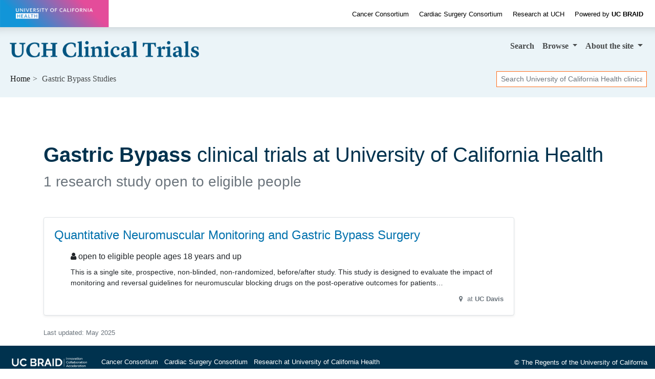

--- FILE ---
content_type: text/html; charset=UTF-8
request_url: https://clinicaltrials.ucbraid.org/gastric-bypass
body_size: 4668
content:
<!DOCTYPE html><html lang="en" class="h-100"><head><meta charset="utf-8"><meta http-equiv="X-UA-Compatible" content="IE=edge"><meta name="viewport" content="width=device-width, initial-scale=1, shrink-to-fit=no"><title> University of California Health Gastric Bypass Clinical Trials for 2025 — California</title><meta property="og:title"       content="University of California Health Gastric Bypass Clinical Trials — California"><meta name="description"        content="Do you qualify for these Gastric Bypass studies? We're researching treatments for 2025."><meta property="og:description" content="Do you qualify for these Gastric Bypass studies? We're researching treatments for 2025."><meta property="og:url"         content="https://clinicaltrials.ucbraid.org/gastric-bypass"><link rel="canonical"              href="https://clinicaltrials.ucbraid.org/gastric-bypass"><meta name="author" content="University of California Health"><meta name="generator" content="edu.ucsf.ctsi.rt.trialfinder"><meta name="referrer" content="origin-when-cross-origin"><meta name="google-site-verification" content="UTQ9rwZMafn66BKfZ97YetmUPcYNDdDiV01qhvzc8lk"><meta name="msvalidate.01" content="4E5209CC6688B86BBDD2FE074176C029"><link rel="shortcut icon" href="https://clinicaltrials.ucbraid.org/assets/local/uchealth/img/favicon.png"><link rel="alternate" type="application/atom+xml" title="University of California Health Clinical Trials" href="https://clinicaltrials.ucbraid.org/meta/feed.atom"><meta property="og:type"  content="website"><meta name="twitter:card" content="summary"><meta name="twitter:site" content="@UofCalifornia"><meta property="og:image" content="https://clinicaltrials.ucbraid.org/assets/local/uchealth/img/hero.jpg"> <link rel="stylesheet" href="https://cdn.jsdelivr.net/npm/bootstrap@4.4.1/dist/css/bootstrap.min.css" integrity="sha256-L/W5Wfqfa0sdBNIKN9cG6QA5F2qx4qICmU2VgLruv9Y=" crossorigin="anonymous"><link rel="stylesheet" href="https://cdn.jsdelivr.net/gh/coliff/bootstrap-rfs@4.3.1/bootstrap-rfs.css" media="screen and (max-width: 1200px)" integrity="sha256-DgOE2c1ekD0TaTyiCQuH2NdeiZ6VifYJdLdfDwq6C+U=" crossorigin="anonymous"><link rel="stylesheet" href="https://cdn.jsdelivr.net/npm/animate.css@3.7.2/animate.min.css" integrity="sha256-PHcOkPmOshsMBC+vtJdVr5Mwb7r0LkSVJPlPrp/IMpU=" crossorigin="anonymous"><link rel="stylesheet" href="https://cdn.jsdelivr.net/npm/font-awesome@4.7.0/css/font-awesome.min.css" integrity="sha256-eZrrJcwDc/3uDhsdt61sL2oOBY362qM3lon1gyExkL0=" crossorigin="anonymous"><link rel="stylesheet" href="https://clinicaltrials.ucbraid.org/assets/css/style.css"><link rel="stylesheet" href="https://clinicaltrials.ucbraid.org/assets/local/uchealth/css/style-local.css"> <script src="https://polyfill-fastly.io/v3/polyfill.min.js?features=default%2CObject.assign%2CObject.entries%2CPromise%2CURLSearchParams%2CURL" crossorigin="anonymous" defer></script> <script src="https://cdn.jsdelivr.net/jquery/2.2.4/jquery.min.js" integrity="sha256-BbhdlvQf/xTY9gja0Dq3HiwQF8LaCRTXxZKRutelT44=" crossorigin="anonymous" defer></script><script src="https://cdn.jsdelivr.net/npm/bootstrap@4.4.1/dist/js/bootstrap.bundle.min.js" integrity="sha256-OUFW7hFO0/r5aEGTQOz9F/aXQOt+TwqI1Z4fbVvww04=" crossorigin="anonymous" defer></script> <link rel="dns-prefetch" href="https://www.google.com/"> <script src="https://clinicaltrials.ucbraid.org/assets/js/app.js" defer></script><script>var google_analytics_live_mode=0;var google_analytics_id='UA-1142388-32';var google_analytics_hostname='clinicaltrials.ucbraid.org';if(google_analytics_id&&google_analytics_hostname&&window.location&&window.location.hostname&&window.location.hostname===google_analytics_hostname){google_analytics_live_mode=1}var google_analytics_js_url='https://www.google-analytics.com/analytics_debug.js';if(google_analytics_live_mode){google_analytics_js_url='https://www.google-analytics.com/analytics.js'}(function(c,h,e,b,f,a,d){c['GoogleAnalyticsObject']=f;c[f]=c[f]||function(){(c[f].q=c[f].q||[]).push(arguments)},c[f].l=1*new Date();a=h.createElement(e),d=h.getElementsByTagName(e)[0];a.async=1;a.src=b;d.parentNode.insertBefore(a,d)})(window,document,'script',google_analytics_js_url,'ga');if(!google_analytics_live_mode){}if(google_analytics_live_mode){ga('create',google_analytics_id,'auto')}else{ga('set','sendHitTask',null)}ga('require','outboundLinkTracker');ga('require','pageVisibilityTracker');ga('send','pageview');var s_opt={};s_opt['s_apid']='53G5XLK75T';s_opt['s_ixnm']='trials_uchealth';s_opt['s_ixky']='6e038166fd15da69c2ed075975c00816';s_opt['s_plac']=undefined;s_opt['s_mlti']=true;var _paq=window._paq=window._paq||[];_paq.push(['setTrackerUrl','https://clinicaltrials.ucbraid.org/action/t/l/']);_paq.push(['setSiteId','12']);_paq.push(['setCustomDimension',1,'condition\u002dpage']);_paq.push(['trackPageView']);_paq.push(['enableLinkTracking']);_paq.push(['enableHeartBeatTimer']);(function(){var a=document,g=a.createElement('script'),s=a.getElementsByTagName('script')[0];g.type='text/javascript';g.async=true;g.src='https://clinicaltrials.ucbraid.org/action/t/js/';s.parentNode.insertBefore(g,s)})();</script><script async src="https://cdn.jsdelivr.net/npm/autotrack@1.0.3/autotrack.js" integrity="sha256-MFv0PQKCj7HPlACiJTgQ+3rHnOSY1a510jcQGGwtemQ=" crossorigin="anonymous"></script><script type="application/ld+json">
     {
         "@context": "https://schema.org/",
         "@type": "WebSite",
         "publisher": {
             "@type": "MedicalOrganization",
             "name": "University of California Health",
             "address": "California",
             "url": "https://www.ucop.edu/uc-health/",
             "logo": "https://s2.googleusercontent.com/s2/favicons?domain_url=https%3A%2F%2Fwww.ucop.edu%2Fuc-health%2F",
             "sameAs": [
                 "https://twitter.com/@UofCalifornia"
             ]
         }
     }
    </script></head><body class="condition-page bg-light d-flex flex-column"> <a id="skip-to-main-content" class="sr-only sr-only-focusable" href="#content">Skip to main content</a> <header id="header" class="mb-4"><div id="uchealth-top-header" style="background: white" class="container-fluid" data-nosnippet><div class="row align-items-center"><div id="uchealth-wordmark-container" class="col-xl-2 col-md-3 col-12"> <a href="https://health.universityofcalifornia.edu/"> <img src="https://clinicaltrials.ucbraid.org/assets/local/uchealth/img/uchealth-wordmark-transparent.png" id="uchealth-wordmark" alt="University of California Health"> </a> </div><div id="uchealth-top-header-links" class="col-xl-10 col-md-9 d-md-block d-none text-right"> <a href="https://health.universityofcalifornia.edu/patient-care/cancer-consortium">Cancer Consortium</a> <a href="https://health.universityofcalifornia.edu/patient-care/cardiac-surgery-consortium">Cardiac Surgery Consortium</a> <a href="https://health.universityofcalifornia.edu/research">Research at UCH</a> <a href="https://www.ucbraid.org/"><span class="font-weight-light">Powered by</span> <span class="font-weight-bold">UC BRAID</span></a> </div></div></div><nav class="navbar navbar-expand-md navbar-light d-print"> <a class="navbar-brand" href="https://clinicaltrials.ucbraid.org/"> <img src="https://clinicaltrials.ucbraid.org/assets/local/uchealth/img/site-name.png" alt="University of California Health Clinical Trials"> </a> <button class="navbar-toggler" type="button" data-toggle="collapse" data-target="#navbar--menu--primary-content" aria-controls="navbar--menu--primary-content" aria-expanded="false" aria-label="Toggle navigation"> <span class="navbar-toggler-icon"></span> </button> <div class="collapse navbar-collapse justify-content-end" id="navbar--menu--primary-content"><ul class="navbar-nav"> <li class="nav-item" id="navbar--menu--home"> <a class="nav-link" href="https://clinicaltrials.ucbraid.org/">Search</a> </li> <li class="nav-item dropdown"> <a class="nav-link dropdown-toggle" href="https://clinicaltrials.ucbraid.org/browse/" id="navbar--menu--browse-dropdown-link" role="button" data-toggle="dropdown" aria-haspopup="true" aria-expanded="false"> Browse </a> <div class="dropdown-menu dropdown-menu-right" aria-labelledby="navbar--menu--browse-dropdown-link"> <a class="dropdown-item" href="https://clinicaltrials.ucbraid.org/browse/">All trials</a> <div class="dropdown-divider"></div><div class="dropdown-header">Trials for…</div> <a class="dropdown-item" href="https://clinicaltrials.ucbraid.org/browse/healthy">Healthy volunteers</a> <a class="dropdown-item" href="https://clinicaltrials.ucbraid.org/browse/pediatric" title="Pediatric clinical trials, for people under age 18">People under 18</a> <a class="dropdown-item" href="https://clinicaltrials.ucbraid.org/browse/geriatric" title="Geriatric clinical trials, for people over age 65">People over 65</a> </div></li> <li class="nav-item dropdown"> <a class="nav-link dropdown-toggle" href="https://clinicaltrials.ucbraid.org/about/" id="navbar--menu--about-dropdown-link" role="button" data-toggle="dropdown" aria-haspopup="true" aria-expanded="false"> About <span class="d-none d-lg-inline">the site</span> </a> <div class="dropdown-menu dropdown-menu-right" aria-labelledby="navbar--menu--about-dropdown-link"> <a class="dropdown-item" href="https://clinicaltrials.ucbraid.org/about/">About University of California Health Clinical Trials</a> </div></li></ul></div> </nav><nav class="breadcrumb-and-search-bar navbar navbar-expand navbar-light d-print d-flex justify-content-between"> <div><ol class="breadcrumb navbar-text my-0 pl-1" itemscope="itemscope" itemtype="https://schema.org/BreadcrumbList"><li itemprop="itemListElement" itemscope itemtype="https://schema.org/ListItem"> <a href="https://clinicaltrials.ucbraid.org/" itemscope="itemscope" itemprop="item" itemtype="https://schema.org/Thing" id="navbar--breadcrumb--link-1"> Home <meta itemprop="name" content="University of California Health Clinical Trials"> </a> <meta itemprop="position" content="1"></li><li class="active">Gastric Bypass Studies</li></ol></div> <div><div class="d-none d-md-block navbar-text"><form method="GET" action="https://clinicaltrials.ucbraid.org/" class="form-inline my-1" role="search"> <label class="sr-only" for="header-search--input">Search</label> <input id="header-search--input" name="q" type="text" class="form-control form-control-sm" placeholder="Search University of California Health clinical trials" title="Search clinical trials at University of California Health"> <input class="sr-only form-control-sm btn btn-sm btn-secondary" type="submit" value="Search trials"> </form></div></div> </nav></header><main id="content" class="mx-1 mx-md-0"> <div class="container-md" itemscope itemtype="https://schema.org/WebPage"><div id="condition-header"><h1 class="mb-2" itemprop="headline"> <strong>Gastric Bypass</strong> clinical trials at University of California Health </h1><p class="h3 mb-5 text-muted" id="condition-header--clinical-trial-counts"> 1 research study open to eligible people </p></div><div class="row"> <div class="col col-xs-12 col-lg-10 "> <div class="trials-list--filter-container card bg-light text-center mb-3 d-none d-print-none" data-nosnippet><div class="card-body p-1"><span class="trials-list--filter-main-heading d-none d-md-inline"> Showing <span class="trials-list--number-of-trials-shown" aria-live="assertive"></span> trials for </span><div class="btn-group btn-group-sm btn-group-toggle ml-3" role="group" aria-label="Filter trials by sex/gender" data-toggle="buttons"> <label class="btn btn-light mr-1 active"> <input checked type="radio" name="trials-list--filter-sex" data-class-wanted=""> <i class="fa fa-male d-none d-lg-inline" aria-hidden="true"></i><i class="fa fa-female  d-none d-lg-inline" aria-hidden="true"></i> All </label> <label class="btn btn-light mr-1"> <input type="radio" name="trials-list--filter-sex" data-class-wanted="trials-list--trial-open-to-sex-female"> <i class="fa fa-female d-none d-lg-inline" aria-hidden="true"></i> Female </label> <label class="btn btn-light mr-1"> <input type="radio" name="trials-list--filter-sex" data-class-wanted="trials-list--trial-open-to-sex-male"> <i class="fa fa-male d-none d-lg-inline" aria-hidden="true"></i> Male </label> </div><div class="btn-group btn-group-sm btn-group-toggle ml-3" role="group" aria-label="Filter trials by age range" data-toggle="buttons"> <label class="btn btn-light active"><input checked type="radio" name="trials-list--filter-age" data-class-wanted="">All ages</label> <label class="btn btn-light"><input type="radio" name="trials-list--filter-age" data-class-wanted="trials-list--trial-open-to-age-under-18">Under 18</label> <label class="btn btn-light"><input type="radio" name="trials-list--filter-age" data-class-wanted="trials-list--trial-open-to-age-18-and-over">Over 18</label> </div></div></div> <ul class="list-unstyled" id="trials-list"><li class="trials-list--trial card border trials-list--trial-joinable trials-list--trial-open-to-age-18-and-over trials-list--trial-open-to-sex-female trials-list--trial-open-to-sex-male trials-list--trial-institution-name-UC%20Davis "><div class="card-body"><h2 class="h4 card-title"> <a href="https://clinicaltrials.ucbraid.org/trial/NCT05886218" class="stretched-link">Quantitative Neuromuscular Monitoring and Gastric Bypass Surgery</a> </h2><div class="trials-list--trial-details"><p class="h6 "> <i class="fa fa-user d-none d-md-inline" aria-hidden="true"></i> open to eligible people ages 18 years and up </p><div class="trials-list--trial-summary"><p>This is a single site, prospective, non-blinded, non-randomized, before/after study. This study is designed to evaluate the impact of monitoring and reversal guidelines for neuromuscular blocking drugs on the post-operative outcomes for patients undergoing laparoscopic gastric bypass surgery.</p></div><p class="comma-list text-right text-muted"><small> <i class="fa fa-map-marker fa-fw" aria-hidden="true"></i> at <span class="comma-list-item"> <strong>UC Davis</strong></span> </small></p></div></div></li></ul><div><p class="text-muted small">Last updated: <time itemprop="dateModified" datetime="2025-05-13">May 2025</time></p></div></div> </div> </div> </main><footer class="mt-auto" role="contentinfo" data-nosnippet><div style="background: #00324e" class="container-fluid py-3"><div class="row align-items-center"><div class="col-12 col-md-8 text-white"> <a href="https://www.ucbraid.org/" class="d-block d-md-inline-block pr-md-3 "><img src="https://clinicaltrials.ucbraid.org/assets/local/uchealth/img/ucbraid-logo-white-on-transparent.png" style="height: 2em" alt="UC BRAID"></a> <a href="https://health.universityofcalifornia.edu/patient-care/cancer-consortium" class="d-block d-md-inline-block">Cancer Consortium</a> <a href="https://health.universityofcalifornia.edu/patient-care/cardiac-surgery-consortium" class="d-block d-md-inline-block">Cardiac Surgery Consortium</a> <a href="https://health.universityofcalifornia.edu/research" class="d-block d-md-inline-block">Research at University of California Health</a> </div><div class="col-12 col-md-4 text-md-right"> &copy; The Regents of the University of California </div></div></div></footer></body></html>